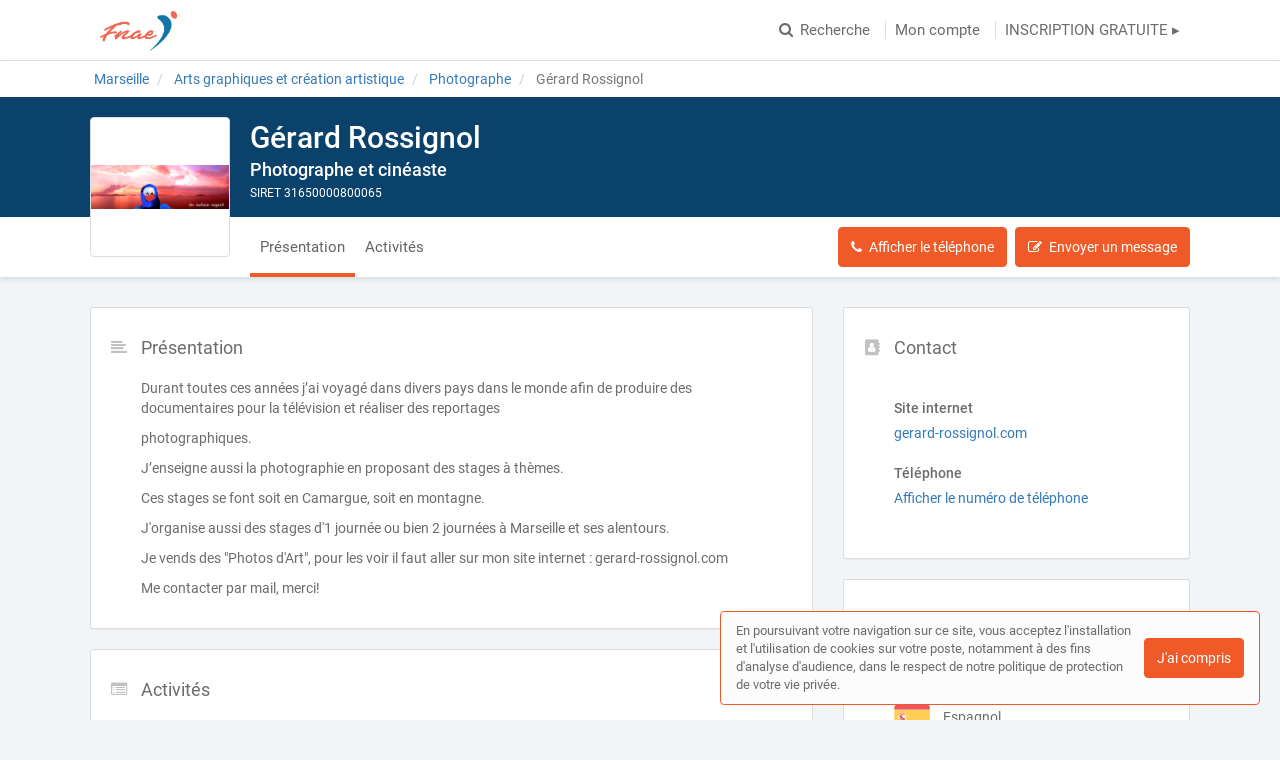

--- FILE ---
content_type: text/html; charset=utf-8
request_url: https://mon-presta.fr/auto-entrepreneur/bouches-du-rhone/marseille-13009/photographe/gerard-rossignol
body_size: 36380
content:
<!DOCTYPE html>
<html lang="fr">
<head prefix="og: http://ogp.me/ns# fb: http://ogp.me/ns/fb# business: http://ogp.me/ns/business#">
  <meta charset="utf-8">
  <meta http-equiv="X-UA-Compatible" content="IE=edge">
  <meta name="viewport" content="width=device-width, initial-scale=1, maximum-scale=1, user-scalable=no">
  <meta name="robots" content="index,follow">
  <link rel="icon" type="image/png" href="/images/web-directories/1768662003/mon-presta-fr-annuaire-des-independants-fnae/favicon/favicon_0.png">
  
  <title>Gérard Rossignol, Photographe à Marseille (13009)</title>
  <meta name="description" content="Gérard Rossignol | photographe à Marseille (13009). Prenez rendez-vous en ligne ou par téléphone."/>
  <meta name="format-detection" content="telephone=no">
  <meta property="og:type" content="business.business"/>
  <meta property="og:url" content="https://mon-presta.fr/auto-entrepreneur/bouches-du-rhone/marseille-13009/photographe/gerard-rossignol"/>
  <meta property="og:title" content="Gérard Rossignol, Photographe à Marseille (13009)"/>
  <meta property="og:description" content="Gérard Rossignol | photographe à Marseille (13009). Prenez rendez-vous en ligne ou par téléphone."/>
  <meta property="og:site_name" content="Mon-presta.fr - Annuaire des indépendants (FNAE)"/>
  <meta property="og:locale" content="fr_FR"/>
      <meta property="og:image" content="https://mon-presta.fr/images/web-directories/1698747254/mon-presta-fr-annuaire-des-independants-fnae/company-profiles/21551/logo/medium/logo_grbis.jpg"/>
      <meta property="og:image:type" content="image/jpeg"/>
      <meta property="og:image:width" content="1004">
      <meta property="og:image:height" content="325">

  <link rel="stylesheet" media="screen" href="/assets/web_directory-81580b72dd3ed96cfe7a835b018b97aff13e423e981a5682e00ef88f0f79e5bd.css" />
  <style>
    ::-moz-selection { color: #fff;  background: #F05A28; }
::selection      { color: #fff;  background: #F05A28; }

.wd-btn.wd-btn-primary, .wd-btn.wd-btn-c1 { color: #fff !important; background-color: #F05A28; border-color: #F05A28 }
.wd-btn.wd-btn-c2 { color: #fff !important; background-color: #0A426C; border-color: #0A426C }
.wd-btn.wd-btn-c3 { color: #fff !important; background-color: #3f3f3f; border-color: #3f3f3f }

.searchbar .btn { background-color: #F05A28; border-color: #F05A28 }
.searchbar.focus .search-inputs-separator { border-left-color: #F05A28 }

#topbar nav ul li a:hover, #topbar nav ul li.active a { color: #F05A28 }
#topbar nav.nav-mobile ul li:hover, #topbar nav.nav-mobile ul li.active { background-color: #F05A28; border-bottom-color: #F05A28; }

.form-control:focus { border-color: #F05A28 !important }

body.home .home-header { background-color: #0A426C; }

body.search-results .panel-body:hover .preview-header-btns .wd-btn { color: #fff; background-color: #F05A28; border-color: #F05A28 }
body.search-results .search-results-header { background-color: #0A426C; }
body.search-results .panel .preview .preview-header .preview-header-description h2 a { color: #F05A28; }
body.search-results .panel .panel-footer ul li > *:hover { background-color: #F05A28; }
body.search-results .panel .panel-footer .menu:hover { background-color: #F05A28; }
body.search-results .panel .preview .preview-header .preview-header-image .preview-image:hover { border-color: #F05A28; }
body.search-results .previews-container h1 .counter { color: #F05A28 }

body.company-profile .company-profile-header { background-color: #0A426C; }
body.company-profile .company-profile-nav ul li.active:after { background-color: #F05A28; }

body .default-header { background-color: #0A426C; }

#mobile-registration-link { background: #3f3f3f; }
#mobile-registration-link:after { background-color: #7f7f7f}
footer { background: #3f3f3f; }

a.social-link.color-1 { color: #F05A28 }
a.social-link.color-2 { color: #0A426C }
a.social-link.color-3 { color: #3f3f3f }
a.social-link.color-4 { color: #0A426C }

.social-links-footer a.social-link .social-icon { color: #3f3f3f; }

.autocomplete { border: 1px solid #F05A28; }
div.autocomplete > .search-result:hover, div.autocomplete > .search-result.selected { cursor: pointer; color: #FFF; background-color: #F05A28; }
div.autocomplete span.match { color: #F05A28; }
div.autocomplete {
  border: 1px solid #F05A28;
}
.highlight {
  color: #F05A28;
  font-weight: bold;
}

#map-container .map-tooltip a.title { color: #F05A28; }

.cookies-usage { border: 1px solid #F05A28; }

.st0 {
  fill: #F05A28 !important;
}
  </style>
  <meta name="csrf-param" content="authenticity_token" />
<meta name="csrf-token" content="/kAgvjE7vWg9z9gsmTO86inm1cUA84qduf8b1y1DrhaOw4ceDjIutTeZlZ+V7AEEZkgixqTUtlUmE+6fNgFP+A==" />
  <script type="text/javascript" src="https://maps.googleapis.com/maps/api/js?key=AIzaSyAm7acCoeqer18UuDpmsu_xag9oPHOr5Ig"></script>
  <script>
    (function(i,s,o,g,r,a,m){i['GoogleAnalyticsObject']=r;i[r]=i[r]||function(){
    (i[r].q=i[r].q||[]).push(arguments)},i[r].l=1*new Date();a=s.createElement(o),
    m=s.getElementsByTagName(o)[0];a.async=1;a.src=g;m.parentNode.insertBefore(a,m)
    })(window,document,'script','//www.google-analytics.com/analytics.js','ga');
    ga('create', 'UA-125938236-1', 'auto');
    ga('send', 'pageview');
  </script>
  <!-- Matomo -->
<script>
  var _paq = window._paq = window._paq || [];
  /* tracker methods like "setCustomDimension" should be called before "trackPageView" */
  _paq.push(['trackPageView']);
  _paq.push(['enableLinkTracking']);
  (function() {
    var u="https://mtm-mp.sbcdnsb.com/";
    _paq.push(['setTrackerUrl', u+'matomo.php']);
    _paq.push(['setSiteId', '3']);
    var d=document, g=d.createElement('script'), s=d.getElementsByTagName('script')[0];
    g.async=true; g.src=u+'matomo.js'; s.parentNode.insertBefore(g,s);
  })();
</script>
<!-- End Matomo Code -->

</head>
<body class="company-profile">
  <div id="topbar" class="clearfix">
  <div class="container-wrapper">
    <div id="brand-logo" class="topbar-item topbar-item-left">
        <a href="/" title="Mon-presta.fr - Annuaire des indépendants (FNAE), l&#39;annuaire des auto-entrepreneurs"><img src="/images/web-directories/1768662003/mon-presta-fr-annuaire-des-independants-fnae/logo/logo2_Plan_de_travail_1.png" alt="Mon-presta.fr - Annuaire des indépendants (FNAE)"/></a>
    </div>
    <nav class="topbar-item topbar-item-right hidden-xs">
      <ul class="clearfix">
        <li>
          <a href="/#search">
            <i class="fa fa-search position-left"></i>Recherche
</a>        </li>
          <li class=""><a class="" target="_blank" href="https://professionnels.mon-presta.fr/">Mon compte</a></li>
        <li class=""><a class="" href="https://professionnels.mon-presta.fr/inscription">INSCRIPTION GRATUITE ▸</a></li>
      </ul>
    </nav>
    <nav class="nav-mobile">
      <ul class="clearfix">
        <li>
          <a href="/#search">
            <i class="fa fa-search position-left"></i> Recherche
</a>        </li>
          <li><a href="https://professionnels.mon-presta.fr/">Mon compte</a></li>
        <li><a href="https://professionnels.mon-presta.fr/inscription">Inscription</a></li>
      </ul>
      <div class="nav-mobile-close"><i class="fa fa-times"></i></div>
    </nav>
    <div class="topbar-item topbar-item-right nav-mobile-icon">
      <i class="fa fa-bars"></i>
    </div>
  </div>
</div>
<div id="mobile-registration-link">
  <a href="https://professionnels.mon-presta.fr/inscription">
    INSCRIPTION GRATUITE ▸<i class="fa fa-angle-right position-right"></i>
</a></div>

  


<div itemscope itemtype="https://schema.org/LocalBusiness">
  <div class="breadcrumb-wrapper">
    <div class="container-wrapper">
      <div class="breadcrumb-container hidden-xs">
  <ol class="breadcrumb">
    <li class="">
        <a title="Annuaire des auto-entrepreneurs à Marseille" href="https://mon-presta.fr/annuaire/villes/marseille">
          <span>Marseille</span>
</a>    </li>
    <li class="">
        <a title="Annuaire des auto-entrepreneurs en Arts graphiques et création artistique" href="https://mon-presta.fr/annuaire/categories/arts-graphiques-et-creation-artistique">
          <span>Arts graphiques et création artistique</span>
</a>    </li>
    <li class="">
        <a title="Annuaire des Photographes depuis Marseille" href="https://mon-presta.fr/annuaire/provence-alpes-cote-d-azur//bouches-du-rhone/marseille/photographe">
          <span>Photographe</span>
</a>    </li>
    <li class="active">
        Gérard Rossignol
    </li>
  </ol>
</div>
<script type="application/ld+json">
{
    "@context": "https://schema.org",
    "@type": "BreadcrumbList",
    "itemListElement":
    [
      {"@type":"ListItem","position":0,"item":{"@id":"https://mon-presta.fr/annuaire/villes/marseille","name":"Marseille"}},{"@type":"ListItem","position":1,"item":{"@id":"https://mon-presta.fr/annuaire/categories/arts-graphiques-et-creation-artistique","name":"Arts graphiques et création artistique"}},{"@type":"ListItem","position":2,"item":{"@id":"https://mon-presta.fr/annuaire/provence-alpes-cote-d-azur//bouches-du-rhone/marseille/photographe","name":"Photographe"}},{"@type":"ListItem","position":3,"item":{"@id":"https://mon-presta.fr/auto-entrepreneur/bouches-du-rhone/marseille-13009/photographe/gerard-rossignol","name":"Gérard Rossignol"}}
    ]
}
</script>
    </div>
  </div>
  <div class="company-profile-header">
    <div class="container-wrapper clearfix">
      <div class="company-profile-image">
        <a title="Gérard Rossignol, Photographe à Marseille (13009)" href="/auto-entrepreneur/bouches-du-rhone/marseille-13009/photographe/gerard-rossignol">
          <img itemprop="image" src="/images/web-directories/1698747254/mon-presta-fr-annuaire-des-independants-fnae/company-profiles/21551/logo/medium/logo_grbis.jpg" alt="Gérard Rossignol Marseille, Photographe, Réalisateur audiovisuel">
</a>      </div>
      <div class="company-profile-title">
        <h1 itemprop="name">Gérard Rossignol</h1>
        <h2>Photographe et cinéaste</h2>
        <p>SIRET 31650000800065</p>
      </div>
    </div>
  </div>
  <div class="company-profile-nav">
    <div class="container-wrapper">
      <ul class="clearfix company-profile-nav-tabs">
          <li class="active">
            <a href="#section-description">Présentation</a>
          </li>
          <li class="">
            <a href="#section-activities">Activités</a>
          </li>
      </ul>
      <div class="company-profile-nav-btns">
            <a href="tel:0610669352" class="btn wd-btn wd-btn-primary call" data-ga-event="{&quot;eventCategory&quot;:&quot;Interactions sur une fiche&quot;,&quot;eventAction&quot;:&quot;Conversion - Appel&quot;,&quot;eventLabel&quot;:&quot;Gérard Rossignol - f8c89b0aacc5bf3230e8&quot;}"><i class="fa fa-phone position-left"></i><span>Appeler</span></a>
            <button class="btn wd-btn wd-btn-primary show-phone-number" data-ajax-url="" data-ga-event="{&quot;eventCategory&quot;:&quot;Interactions sur une fiche&quot;,&quot;eventAction&quot;:&quot;Conversion - Affichage du numéro de téléphone&quot;,&quot;eventLabel&quot;:&quot;Gérard Rossignol - f8c89b0aacc5bf3230e8&quot;}"><i class="fa fa-phone position-left"></i><span>Afficher le téléphone</span></button>
            <div class="phone with-margin-right display-inline-block" itemprop="telephone" style="display: none;"><i class="fa fa-phone position-left"></i>06 10 66 93 52</div>
        <button class="btn wd-btn wd-btn-primary" data-toggle="modal" data-target="#contact-form-modal" data-ga-event="{&quot;eventCategory&quot;:&quot;Interactions sur une fiche&quot;,&quot;eventAction&quot;:&quot;Conversion - Ouverture du formulaire de contact&quot;,&quot;eventLabel&quot;:&quot;Gérard Rossignol - f8c89b0aacc5bf3230e8&quot;}"><i class="fa fa-edit position-left"></i><span>Envoyer un message</span></button>
      </div>
    </div>
  </div>
  <div class="container-inner">
    <div class="container-wrapper">
      <div class="row">
        <div class="col-md-4 col-sm-4 col-sm-push-8">
          <div class="sidebar">
            <div class="panel">
              <div class="panel-icon">
                <i class="fa fa-address-book fa-fw"></i>
              </div>
              <div class="panel-heading">
                <div class="panel-title">
                  <h3>Contact</h3>
                </div>
              </div>
              <div class="panel-body">
                <div class="mb-20">
                </div>
                <p class="mb-5"><b>Site internet</b></p>
                <p class="mb-20">
                  <a title="Visiter le site internet de Gérard Rossignol, Photographe à Marseille (13009)" class="external-url" itemprop="url" data-ga-event="{&quot;eventCategory&quot;:&quot;Interactions sur une fiche&quot;,&quot;eventAction&quot;:&quot;Conversion - Ouverture du site internet&quot;,&quot;eventLabel&quot;:&quot;Gérard Rossignol - f8c89b0aacc5bf3230e8&quot;}" target="_blank" href="https://gerard-rossignol.com">gerard-rossignol.com</a>
                </p>
                <div class="mb-20">
                  <p class="mb-5"><b>Téléphone</b></p>
                  <a href="tel:0610669352" class="call" data-ga-event="{&quot;eventCategory&quot;:&quot;Interactions sur une fiche&quot;,&quot;eventAction&quot;:&quot;Conversion - Appel&quot;,&quot;eventLabel&quot;:&quot;Gérard Rossignol - f8c89b0aacc5bf3230e8&quot;}"><i class="fa fa-phone position-left"></i>Appeler</a>
                  <a href="javascript:void(0);" class="show-phone-number" data-ajax-url="" data-ga-event="{&quot;eventCategory&quot;:&quot;Interactions sur une fiche&quot;,&quot;eventAction&quot;:&quot;Conversion - Affichage du numéro de téléphone&quot;,&quot;eventLabel&quot;:&quot;Gérard Rossignol - f8c89b0aacc5bf3230e8&quot;}">Afficher le numéro de téléphone</a>
                  <p class="phone no-margin-bottom" title="Appeler Gérard Rossignol" itemprop="telephone" style="display: none;">06 10 66 93 52</p>
                </div>
                <div class="social-media social-media-sm">
                  <div class="social-media-icons">
                  </div>
                </div>
              </div>
            </div>
            <div class="panel">
              <div class="panel-icon">
                <i class="fa fa-info-circle fa-fw"></i>
              </div>
              <div class="panel-heading">
                <div class="panel-title">
                  <h3>Autres informations</h3>
                </div>
              </div>
              <div class="panel-body">
                <div class="languages mb-15">
                  <p class="mb-5">
                    <b>
                      Autres langues parlées
                    </b>
                  </p>
                  <div class="language mb-5">
                    <img data-src="/assets/countries_flags/uk@2x-df7353bcac0d3d93f904b21bf501030b44cb8f4a50cf81cc7ad478c2678de22a.svg" class="language-flag">
                    <span class="ml-10">Anglais</span>
                  </div>
                  <div class="language mb-5">
                    <img data-src="/assets/countries_flags/Spain@2x-c2e34068fef652bff4fbe8e4171e8d2dfcfbe24929effbd3bb0cb2b76985a86b.svg" class="language-flag">
                    <span class="ml-10">Espagnol</span>
                  </div>
                </div>
                <div class="clearfix mb-15">
                  <p class="mb-5"><b>Moyens de paiement acceptés</b></p>
                  <div class="payment-methods">
                      <div class="payment-method mb-5">
                        <img class="payment-method-image" src="/assets/payment_methods/credit-card-6fff4554fe2a2953576ce752327d2e5b7ff718e55cfa4fcc07ebbc1d919a150b.svg" />
                        <span>Carte bancaire</span>
                      </div>
                      <div class="payment-method mb-5">
                        <img class="payment-method-image" src="/assets/payment_methods/bank-transfer-38a22db7ca310af27aa21d41db3f694745983ea8f92c479b7baf0b960cd30cf6.svg" />
                        <span>Virement</span>
                      </div>
                      <div class="payment-method mb-5">
                        <img class="payment-method-image" src="/assets/payment_methods/paypal-fa7d629d7b8140890424173cec516f2f7531d51b133d1772f40bce70dcb0f1ab.svg" />
                        <span>PayPal</span>
                      </div>
                  </div>
                </div>
                <div class="mb-15">
                  <p class="mb-5"><b>Éligible Service à la personne</b></p>
                  <p class="no-margin-bottom">Non</p>
                </div>
                <div class="mb-15 clearfix">
                  <p class="mb-5"><b>Votre forme d&#39;entreprise : EI (correspond soit à la micro entreprise ou au régime réel), Société (SASU, EURL), portage salarial, Coopérative</b></p>
                  <span class="label-wrapper">
                    <span class="label label-default">auto entrepreneur</span>
                  </span>
                </div>
                <div class="mb-15">
                  <p class="mb-5"><b>Date de création de l&#39;entreprise / (portage salarial indiquez la date de début de votre activité)</b></p>
                  <p class="no-margin-bottom">01/01/2021</p>
                </div>
                <div class="mb-15">
                  <p class="mb-5"><b>Nature</b></p>
                  <p class="no-margin-bottom">Profession libérale</p>
                </div>
              </div>
            </div>
          </div>
        </div>
        <div class="col-md-8 col-sm-8 col-sm-pull-4">
          <div id="section-description" class="company-profile-section">
            <div class="panel">
              <div class="panel-icon">
                <i class="fa fa-align-left fa-fw"></i>
              </div>
              <div class="panel-heading">
                <div class="panel-title">
                  <h3>Présentation</h3>
                </div>
              </div>
              <div class="panel-body">
                <p>Durant toutes ces années j’ai voyagé dans divers pays dans le monde afin de produire des documentaires pour la télévision et réaliser des reportages</p><p>photographiques. </p><p>J’enseigne aussi la photographie en proposant des stages à thèmes.</p><p>Ces stages se font soit en Camargue, soit en montagne.</p><p>J'organise aussi des stages d'1 journée ou bien 2 journées à Marseille et ses alentours.</p><p>Je vends des "Photos d'Art", pour les voir il faut aller sur mon site internet : gerard-rossignol.com</p><p>Me contacter par mail, merci!</p>
              </div>
            </div>
          </div>
          <div id="section-activities" class=" company-profile-section">
            <div class="panel">
              <div class="panel-icon">
                <i class="fa fa-list-alt fa-fw"></i>
              </div>
              <div class="panel-heading">
                <div class="panel-title">
                  <h3>Activités</h3>
                </div>
              </div>
              <div class="panel-body">
                  <div class="label-wrapper">
                    <span class="label label-default">Arts graphiques et création artistique</span>
                  </div>
                  <div class="label-wrapper">
                    <span class="label label-default">Photographe</span>
                  </div>
                  <div class="label-wrapper">
                    <span class="label label-default">Réalisateur audiovisuel</span>
                  </div>
              </div>
            </div>
          </div>
        </div>
      </div>
    </div>
  </div>
</div>
<div id="contact-form-modal" class="modal fade" role="dialog">
  <div class="modal-dialog">
    <div class="modal-content">
      <div class="modal-header">
        <button type="button" class="close" data-dismiss="modal" aria-label="Close"><span aria-hidden="true">&times;</span></button>
        <h4 class="modal-title">Envoyer un message</h4>
      </div>
      <div class="modal-body">
        <form class="contact-form" id="new_form_submission" data-ga-event-label="Gérard Rossignol - f8c89b0aacc5bf3230e8" action="/company_profiles/21551/form_submissions" accept-charset="UTF-8" method="post"><input name="utf8" type="hidden" value="&#x2713;" /><input type="hidden" name="authenticity_token" value="mwJGgv/sElsh3OGXaX6yiJ8mEwiN0+aoq6zqIgtzODfrgeEiwOWBhiuKrCRloQ9m0IjkCyn02mA0QB9qEDHZ2Q==" />
          <div class="form-loader">
            <div class="loader-icon loading">
              <i class="fa fa-circle-o-notch fa-spin fa-3x"></i>
            </div>
            <div class="loader-icon finished">
              <i class="fa fa-check fa-3x"></i>
            </div>
          </div>
          <div class="form-group">
            <label for="form_submission_lastname">Nom</label>
            <input class="form-control" type="text" name="form_submission[lastname]" id="form_submission_lastname" />
          </div>
          <div class="form-group">
            <label for="form_submission_firstname">Prénom</label>
            <input class="form-control" type="text" name="form_submission[firstname]" id="form_submission_firstname" />
          </div>
          <div class="form-group">
            <label for="form_submission_email">Email</label>
            <input class="form-control" type="text" name="form_submission[email]" id="form_submission_email" />
          </div>
          <div class="form-group">
            <label for="form_submission_phone">Téléphone</label>
            <input class="form-control" type="text" name="form_submission[phone]" id="form_submission_phone" />
          </div>
          <div class="form-group">
            <label for="form_submission_subject">Objet</label>
            <input class="form-control" type="text" name="form_submission[subject]" id="form_submission_subject" />
          </div>
          <div class="form-group">
            <label for="form_submission_message">Message</label>
            <textarea class="form-control" name="form_submission[message]" id="form_submission_message">
</textarea>
          </div>
</form>      </div>
      <div class="modal-footer">
        <button type="submit" class="wd-btn wd-btn-success btn">Valider</button>
        <button type="button" class="wd-btn wd-btn-default btn" data-dismiss="modal">Fermer</button>
      </div>
    </div>
  </div>
</div>
<div class="pswp" tabindex="-1" role="dialog" aria-hidden="true">
  <div class="pswp__bg"></div>
  <div class="pswp__scroll-wrap">
    <div class="pswp__container">
      <div class="pswp__item"></div>
      <div class="pswp__item"></div>
      <div class="pswp__item"></div>
    </div>
    <div class="pswp__ui pswp__ui--hidden">
      <div class="pswp__top-bar">
        <div class="pswp__counter"></div>
        <button class="pswp__button pswp__button--close" title="Fermer (Esc)"></button>
        <button class="pswp__button pswp__button--share" title="Partager"></button>
        <button class="pswp__button pswp__button--fs" title="Plein écran"></button>
        <button class="pswp__button pswp__button--zoom" title="Zoomer"></button>
        <div class="pswp__preloader">
          <div class="pswp__preloader__icn">
            <div class="pswp__preloader__cut">
              <div class="pswp__preloader__donut"></div>
            </div>
          </div>
        </div>
      </div>
      <div class="pswp__share-modal pswp__share-modal--hidden pswp__single-tap">
        <div class="pswp__share-tooltip"></div> 
      </div>
      <button class="pswp__button pswp__button--arrow--left" title="Précédent">
      </button>
      <button class="pswp__button pswp__button--arrow--right" title="Suivant">
      </button>
      <div class="pswp__caption">
        <div class="pswp__caption__center" style="text-align: center;"></div>
      </div>
    </div>
  </div>
</div>
    <footer>
    <div class="container-wrapper links">
      <div class="row">
          <div class="col-md-6">
            <div class="row">
              <h3 class="col-md-12">Recherche par activité principale</h3>
              <div class="col-md-6">
                <nav>
                  <ul>
                    <li class="accentuate"><a title="Rechercher un auto-entrepreneur par métier" href="/annuaire/activites">Toutes les activités</a></li>
                    <li><a title="Rechercher des Assistants informatique et internet à domicile" href="/annuaire/activites/assistant-informatique-et-internet-a-domicile">Assistant informatique et internet à domicile</a></li>
                    <li><a title="Rechercher des Autres prestataire administratif, juridique ou comptable" href="/annuaire/activites/autre-prestataire-administratif-juridique-ou-comptable">Autre prestataire administratif, juridique ou comptable</a></li>
                    <li><a title="Rechercher des Autres prestataire de construction" href="/annuaire/activites/autre-prestataire-de-construction">Autre prestataire de construction</a></li>
                    <li><a title="Rechercher des Autres prestataire de services" href="/annuaire/activites/autre-prestataire-de-services">Autre prestataire de services</a></li>
                    <li><a title="Rechercher des Autres prestataire de services aux entreprises" href="/annuaire/activites/autre-prestataire-de-services-aux-entreprises">Autre prestataire de services aux entreprises</a></li>
                    <li><a title="Rechercher des Autres prestataire de services à la personne" href="/annuaire/activites/autre-prestataire-de-services-a-la-personne">Autre prestataire de services à la personne</a></li>
                    <li><a title="Rechercher des Coachs" href="/annuaire/activites/coach">Coach</a></li>
                    <li><a title="Rechercher des Conseillers en communication" href="/annuaire/activites/conseiller-en-communication">Conseiller en communication</a></li>
                    <li><a title="Rechercher des Conseillers en marketing" href="/annuaire/activites/conseiller-en-marketing">Conseiller en marketing</a></li>
                    <li><a title="Rechercher des Consultants" href="/annuaire/activites/consultant">Consultant</a></li>
                    <li><a title="Rechercher des Couvreurs" href="/annuaire/activites/couvreur">Couvreur</a></li>
                    <li><a title="Rechercher des Designers web" href="/annuaire/activites/designer-web">Designer web</a></li>
                  </ul>
                </nav>
              </div>
              <div class="col-md-6">
                <nav>
                  <ul>
                    <li><a title="Rechercher des Développeurs" href="/annuaire/activites/developpeur">Développeur</a></li>
                    <li><a title="Rechercher des Formateurs" href="/annuaire/activites/formateur">Formateur</a></li>
                    <li><a title="Rechercher des Graphistes" href="/annuaire/activites/graphiste">Graphiste</a></li>
                    <li><a title="Rechercher des Hypnothérapeutes" href="/annuaire/activites/hypnotherapeute">Hypnothérapeute</a></li>
                    <li><a title="Rechercher des Peintres en bâtiment" href="/annuaire/activites/peintre-en-batiment">Peintre en bâtiment</a></li>
                    <li><a title="Rechercher des Photographes" href="/annuaire/activites/photographe">Photographe</a></li>
                    <li><a title="Rechercher des Prestataires de services administratifs divers" href="/annuaire/activites/prestataire-de-services-administratifs-divers">Prestataire de services administratifs divers</a></li>
                    <li><a title="Rechercher des Professionnels indépendant" href="/annuaire/activites/professionnel-independant">Professionnel indépendant</a></li>
                    <li><a title="Rechercher des Rédacteurs" href="/annuaire/activites/redacteur">Rédacteur</a></li>
                    <li><a title="Rechercher des Secrétaires à domicile" href="/annuaire/activites/secretaire-a-domicile">Secrétaire à domicile</a></li>
                    <li><a title="Rechercher des Sophrologues" href="/annuaire/activites/sophrologie">Sophrologie</a></li>
                    <li><a title="Rechercher des Webmasters" href="/annuaire/activites/webmaster">Webmaster</a></li>
                  </ul>
                </nav>
              </div>
            </div>
          </div>
          <div class="col-md-3">
            <div class="row">
              <h3 class="col-md-12">Recherche par domaines</h3>
              <div class="col-md-12">
                <nav>
                  <ul>
                    <li class="accentuate"><a title="Rechercher un auto-entrepreneur par catégorie" href="/annuaire/categories">Toutes les catégories</a></li>
                    <li><a title="Rechercher des auto-entrepreneurs en Administratif, juridique, comptable" href="/annuaire/categories/administratif-juridique-comptable">Administratif, juridique, comptable</a></li>
                    <li><a title="Rechercher des auto-entrepreneurs en Arts graphiques et création artistique" href="/annuaire/categories/arts-graphiques-et-creation-artistique">Arts graphiques et création artistique</a></li>
                    <li><a title="Rechercher des auto-entrepreneurs en Bien-être" href="/annuaire/categories/bien-etre">Bien-être</a></li>
                    <li><a title="Rechercher des auto-entrepreneurs en Communication et medias" href="/annuaire/categories/communication-et-medias">Communication et medias</a></li>
                    <li><a title="Rechercher des auto-entrepreneurs en Construction" href="/annuaire/categories/construction">Construction</a></li>
                    <li><a title="Rechercher des auto-entrepreneurs en Formation initiale et continue" href="/annuaire/categories/formation-initiale-et-continue">Formation initiale et continue</a></li>
                    <li><a title="Rechercher des auto-entrepreneurs en Informatique" href="/annuaire/categories/informatique">Informatique</a></li>
                    <li><a title="Rechercher des auto-entrepreneurs en Santé  et social" href="/annuaire/categories/sante-et-social">Santé  et social</a></li>
                    <li><a title="Rechercher des auto-entrepreneurs en Services" href="/annuaire/categories/services">Services</a></li>
                    <li><a title="Rechercher des auto-entrepreneurs en Services aux entreprises" href="/annuaire/categories/services-aux-entreprises">Services aux entreprises</a></li>
                    <li><a title="Rechercher des auto-entrepreneurs en Services à la personne" href="/annuaire/categories/services-a-la-personne">Services à la personne</a></li>
                    <li><a title="Rechercher des auto-entrepreneurs en Thérapies complémentaires" href="/annuaire/categories/therapies-complementaires">Thérapies complémentaires</a></li>
                  </ul>
                </nav>
              </div>
            </div>
          </div>
          <div class="col-md-3">
            <div class="row">
              <h3 class="col-md-12">Recherche par ville</h3>
              <div class="col-md-12">
                <nav>
                  <ul>
                    <li class="accentuate"><a title="Rechercher un auto-entrepreneur par ville" href="/annuaire/villes">Toutes les villes</a></li>
                    <li><a title="Rechercher un auto-entrepreneur à Aix-en-Provence" href="/annuaire/villes/aix-en-provence">Aix-en-Provence</a></li>
                    <li><a title="Rechercher un auto-entrepreneur à Bordeaux" href="/annuaire/villes/bordeaux">Bordeaux</a></li>
                    <li><a title="Rechercher un auto-entrepreneur à Lille" href="/annuaire/villes/lille">Lille</a></li>
                    <li><a title="Rechercher un auto-entrepreneur à Lyon" href="/annuaire/villes/lyon">Lyon</a></li>
                    <li><a title="Rechercher un auto-entrepreneur à Marseille" href="/annuaire/villes/marseille">Marseille</a></li>
                    <li><a title="Rechercher un auto-entrepreneur à Montpellier" href="/annuaire/villes/montpellier">Montpellier</a></li>
                    <li><a title="Rechercher un auto-entrepreneur à Nantes" href="/annuaire/villes/nantes">Nantes</a></li>
                    <li><a title="Rechercher un auto-entrepreneur à Nice" href="/annuaire/villes/nice">Nice</a></li>
                    <li><a title="Rechercher un auto-entrepreneur à Paris 11" href="/annuaire/villes/paris-11">Paris 11</a></li>
                    <li><a title="Rechercher un auto-entrepreneur à Rennes" href="/annuaire/villes/rennes">Rennes</a></li>
                    <li><a title="Rechercher un auto-entrepreneur à Strasbourg" href="/annuaire/villes/strasbourg">Strasbourg</a></li>
                    <li><a title="Rechercher un auto-entrepreneur à Toulouse" href="/annuaire/villes/toulouse">Toulouse</a></li>
                  </ul>
                </nav>
              </div>
            </div>
          </div>
      </div>
    </div>
    <div class="footer-references">
      <div class="social-links-footer">
          <a class="link-facebook wd-color social-link no-text" title="Page Facebook" target="_blank" rel="noreferrer" href="https://www.facebook.com/autoentrepreneurs/">
    <span class="fa-stack fa-2x">
      <i class="fa fa-circle fa-stack-2x"></i>
      <i class="fa fa-facebook fa-stack-1x fa-inverse social-icon"></i>
    </span>
</a>  <a class="link-twitter wd-color social-link no-text" title="Page Twitter" target="_blank" rel="noreferrer" href="https://twitter.com/FnaeFrance">
    <span class="fa-stack fa-2x">
      <i class="fa fa-circle fa-stack-2x"></i>
      <i class="fa fa-twitter fa-stack-1x fa-inverse social-icon"></i>
    </span>
</a>  <a class="link-linkedin wd-color social-link no-text" title="Page LinkedIn" target="_blank" rel="noreferrer" href="https://www.linkedin.com/company/la-f-d-ration-des-auto-entrepreneurs/">
    <span class="fa-stack fa-2x">
      <i class="fa fa-circle fa-stack-2x"></i>
      <i class="fa fa-linkedin fa-stack-1x fa-inverse social-icon"></i>
    </span>
</a>  <a class="link-youtube wd-color social-link no-text" title="Page Youtube" target="_blank" rel="noreferrer" href="https://www.youtube.com/channel/UCixVkJ0Blx1WMOOFGZsN6ig">
    <span class="fa-stack fa-2x">
      <i class="fa fa-circle fa-stack-2x"></i>
      <i class="fa fa-youtube fa-stack-1x fa-inverse social-icon"></i>
    </span>
</a>  <a class="link-instagram wd-color social-link no-text" title="Page Instagram" target="_blank" rel="noreferrer" href="https://www.instagram.com/fnaefrance/">
    <span class="fa-stack fa-2x">
      <i class="fa fa-circle fa-stack-2x"></i>
      <i class="fa fa-instagram fa-stack-1x fa-inverse social-icon"></i>
    </span>
</a>
      </div>
      <p>
        © Mon-presta.fr - Annuaire des indépendants (FNAE) 2026</span> &nbsp;|&nbsp;
        <a title="Plan du site Mon-presta.fr - Annuaire des indépendants (FNAE)" href="/plan-du-site">Plan du site</a> &nbsp;|&nbsp;
        <a title="Mon compte" href="/mon-compte">Mon compte</a> &nbsp;|&nbsp;
        <a title="Contacter Mon-presta.fr - Annuaire des indépendants (FNAE)" href="/contact">Contact</a>
      </p>
      <p>
          <a title="CGU Mon-presta.fr - Annuaire des indépendants (FNAE)" href="/conditions-generales-d-utilisation">Conditions générales d&#39;utilisation</a>
          &nbsp;|&nbsp; <a title="Mentions légales Mon-presta.fr - Annuaire des indépendants (FNAE)" href="/mentions-legales">Mentions légales</a>
      </p>
      <p>
        Cet annuaire a été créé avec&nbsp;&nbsp;❤&nbsp;&nbsp;par <a href="https://annuaire.simplebo.fr">Simplébo Annuaire</a>
      </p>
    </div>
  </footer>

  <div class="cookies-usage">
  <span class="cookies-usage-text">
      En poursuivant votre navigation sur ce site, vous acceptez l'installation et l'utilisation de cookies sur votre poste, notamment à des fins d'analyse d'audience, dans le respect de notre politique de protection de votre vie privée.
  </span>
  <div class="cookies-btns">
    <button class="wd-btn wd-btn-primary btn position-right">J'ai compris</button>
  </div>
</div>

  <script src="/assets/application-98e2782bbac9b88d632c2c9a95dc8fc0ac0e3700b17ad1bd51dfe1dfae79eed6.js"></script>
  <script src="/assets/web_directory-a71cdddd91faedb6bc857c3efac650a99e3a31f423a0c00338480abcedec9be1.js"></script>
  
  
</body>
</html>

--- FILE ---
content_type: image/svg+xml
request_url: https://mon-presta.fr/assets/payment_methods/paypal-fa7d629d7b8140890424173cec516f2f7531d51b133d1772f40bce70dcb0f1ab.svg
body_size: 973
content:
<?xml version="1.0" encoding="iso-8859-1"?>
<!-- Generator: Adobe Illustrator 16.0.0, SVG Export Plug-In . SVG Version: 6.00 Build 0)  -->
<!DOCTYPE svg PUBLIC "-//W3C//DTD SVG 1.1//EN" "http://www.w3.org/Graphics/SVG/1.1/DTD/svg11.dtd">
<svg version="1.1" id="Capa_1" xmlns="http://www.w3.org/2000/svg" xmlns:xlink="http://www.w3.org/1999/xlink" x="0px" y="0px"
   width="90px" height="90px" viewBox="0 0 90 90" fill="#6d6c6c" xml:space="preserve">
<g>
  <path id="PayPal" d="M58.057,0H18.649L1.189,80.146h23.124l5.664-26.558h16.521c15.803,0,29.019-9.744,32.562-26.312
    C83.064,8.521,69.612,0,58.057,0z M40.816,38.242H33.28l4.953-21.924h11.326c3.885,0,6.827,2.314,7.794,5.712
    c-0.496-0.086-0.956-0.235-1.498-0.235H44.53L40.816,38.242z M57.347,27.278c-1.379,5.95-7.033,10.698-12.79,10.921l2.711-12.023
    h10.267C57.473,26.543,57.448,26.897,57.347,27.278z M85.355,32.754c1.326-6.211,0.711-11.275-1.086-15.306
    c3.748,4.47,5.688,10.955,3.824,19.687C84.55,53.701,71.332,63.445,55.532,63.445h-16.52L33.349,90H10.223l0.96-4.381h19.428
    l5.663-26.555h16.521C68.597,59.064,81.813,49.32,85.355,32.754z"/>
</g>
</svg>
